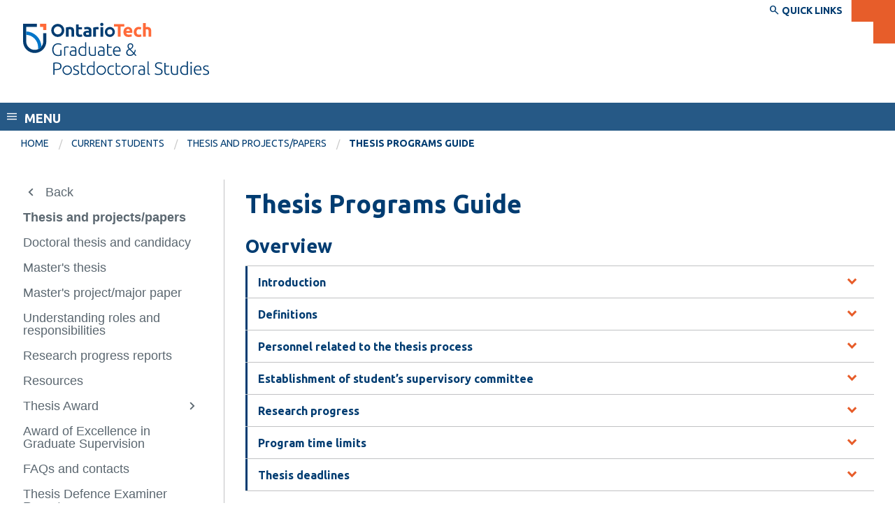

--- FILE ---
content_type: text/javascript
request_url: https://live.clive.cloud/page-views/track/53
body_size: 1300
content:
(()=>{const r={newPotentialVisitorTrackingId:"mku9ozz7e3rwrgzt8ffayb1oqx9gvhj8i6mxm1qbbd9rdt1y5976gf4dnsaj7p4t",visitorTrackingIdCookieName:"clive-visitor-tid-53",host:"live.clive.cloud",accountId:"53"},c=r.visitorTrackingIdCookieName,g=(t,n)=>{const o=t+"=",s=n.split(";");for(let i=0;i<s.length;i++){let e=s[i];for(;e.charAt(0)==" ";)e=e.substring(1);if(e.indexOf(o)==0)return e.substring(o.length,e.length)}return""},d=()=>{const t=window.location.hostname;if(!isNaN(Number(t.replace(/\\./gi,""))))return null;const n=t.split("."),o=n.length;return o<2?null:"."+n[o-2]+"."+n[o-1]},u=(t,n,o)=>{const s=new Date;s.setTime(s.getTime()+o*24*60*60*1e3);const i="expires="+s.toUTCString(),e=d(),a=e?";Domain="+encodeURIComponent(e):"";document.cookie=t+"="+n+";"+i+";path=/"+a,g(t,document.cookie)||(document.cookie=t+"="+n+";"+i+";path=/")},l=t=>{u(c,t,3650)},p=()=>{let t=g(c,document.cookie);return t||(t=r.newPotentialVisitorTrackingId,l(r.newPotentialVisitorTrackingId)),t},k=(t,n,o,s,i)=>{const e=new XMLHttpRequest;e.withCredentials=i!==!1,e.open(n,h(t),!0);for(let a in s)e[a]=s[a];e.send(o)},h=t=>{const n=new URL(t);return n.searchParams.set("referer",window.location.href),n.toString()},m=p(),v=encodeURIComponent(document.title);k(`https://${r.host}/page-views/${r.accountId}/visitors/${m}/register?t=${v}`,"GET",null,{onload:function(){if(this.status===200){const t=JSON.parse(this.responseText);t.success&&t.newTrackingId&&l(t.newTrackingId)}}});})();